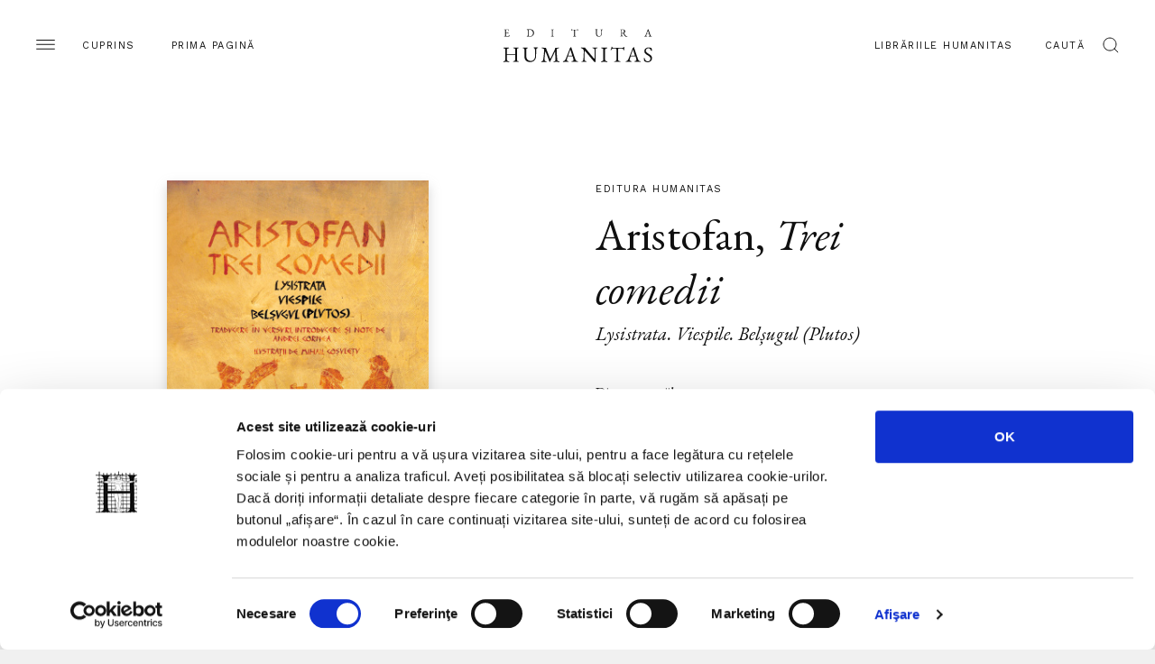

--- FILE ---
content_type: text/html; charset=UTF-8
request_url: https://humanitas.ro/humanitas/carte/trei-comedii
body_size: 9176
content:
<!DOCTYPE html>
<html lang="ro">
<head>
    <meta charset="UTF-8">
    <title>Trei comedii</title>
    <meta http-equiv="X-UA-Compatible" content="IE=edge">
    <meta name="viewport" content="width=device-width, initial-scale=1.0, maximum-scale=3.0">
    <link href="https://fonts.googleapis.com/css?family=EB+Garamond:400,400i,500,500i&display=swap&subset=latin-ext" rel="stylesheet">
    <link href="https://fonts.googleapis.com/css?family=Work+Sans:200,400,600&display=swap&subset=latin-ext" rel="stylesheet">
    <link href="/assets/css/main.css?c=-62169930000" media="all" rel="stylesheet"/>
	    <meta name="keywords" content="">
    <meta name="description" content="Trei comedii">
    <meta property="og:site_name" content="Humanitas">
    <meta property="og:url" content="https://humanitas.ro/humanitas/carte/trei-comedii">
    <meta property="og:title" content="Trei comedii">
    <meta property="og:description" content="Trei comedii">
    <meta property="og:image" content="https://humanitas.ro/assets/images/products/978-973-50-5903-3.jpg">
    <meta property="og:image:width" content=""/>
    <meta property="og:image:height" content=""/>
    <link rel="apple-touch-icon" sizes="180x180" href="/apple-touch-icon.png">
    <link rel="icon" type="image/png" sizes="32x32" href="/favicon-32x32.png">
    <link rel="icon" type="image/png" sizes="16x16" href="/favicon-16x16.png">
    <link rel="manifest" href="/site.webmanifest">
    <link rel="mask-icon" href="/safari-pinned-tab.svg" color="#5bbad5">
    <meta name="msapplication-TileColor" content="#da532c">
    <meta name="theme-color" content="#ffffff">
    <script id="Cookiebot" src="https://consent.cookiebot.com/uc.js" data-cbid="a514ea21-1d42-454e-8c34-ff8719051517" type="text/javascript" async></script>
</head>
<body>
<div class="container-site">
    <div class="container-fluid">
        <div class="wrapper-head">
            <div class="menu">
                <img src="/assets/img/hamb.svg" alt="">
                <span class="d-none d-lg-inline-block">Cuprins</span>
            </div>
            <a class="home-link" href="/">Prima pagină</a>
            <a class="logo" href="/humanitas">
                <img src="/assets/img/logo-humanitas.svg" class="logo-humanitas black-logo" alt="Logo">
            </a>
            <div class="search-btn ml-auto">
                <a href="/librarii-humanitas" class="d-none d-lg-inline-block">Librăriile Humanitas</a>
                <div class="wrapper-search">
                    <span class="d-none d-lg-inline-block">Caută</span>
                    <img src="/assets/img/search-scope.svg" alt="Search">
                </div>
            </div>
        </div>
        <div class="menu-pannel">
            <div class="head-pannel">
                <span class="close-menu">
                     <img src="/assets/img/close-menu.svg" alt="Close">
                    <span class="d-none d-lg-inline-block">închide</span>
                </span>
                <img src="/assets/img/white-logo.svg" class="logo d-lg-none" alt="Logo">
            </div>
            
<ul class="primary">
	<li class="first"><a href="https://humanitas.ro/">Prima pagină</a></li>
	<li><a href="https://humanitas.ro/humanitas">Editura Humanitas</a></li>
	<li><a href="https://humanitas.ro/humanitas-fiction">Editura Humanitas Fiction</a></li>
	<li><a href="https://humanitas.ro/humanitas-multimedia">Humanitas Multimedia</a></li>
	<li class="last"><a href="https://humanitasjunior.ro/" target="_blank">Humanitas Junior</a></li>
</ul>
            
<ul class="secondary">
	<li class="first"><a href="https://humanitas.ro/librarii-humanitas" target="_blank">Librăriile Humanitas</a></li>
	<li><a href="https://soundcloud.com/humanitas-152313555" target="_blank">Podcast</a></li>
	<li><a href="https://humanitas.ro/humanitas/colectii/biblioteca-virtuala">Biblioteca virtuală</a></li>
	<li><a href="https://humanitas.ro/humanitas/colectii/ebook">Ebook-uri</a></li>
	<li><a href="https://humanitas.ro/despre-humanitas">Despre Humanitas</a></li>
	<li><a href="https://humanitas.ro/downloads">Cataloage și download</a></li>
	<li class="last"><a href="https://humanitas.ro/contact">Contact</a></li>
</ul>
        </div>
        <div class="search-form">
            <div class="close ac">
                <span>Închide</span>
                <img src="/assets/img/close-black.svg" alt="Close">
            </div>
            <form action="/cauta" id="search-form" method="get">
                <input type="text" name="s" id="search" placeholder="Introdu cuvintele-cheie">
                <label for="search" class="ac">Apasă tasta enter</label>
            </form>
        </div>
    </div>
    <section class="product">
        <div class="container-fluid">
            <div class="row">
                <div class="col-lg-6 prod_image">
                    <div class="w-100"><a href="/assets/images/products/978-973-50-5903-3.jpg" class="img-lightbox-link"><img src="/assets/images/products/978-973-50-5903-3.jpg" class="img-fluid" alt="Trei comedii"></a></div>
                    <a href="/assets/media/aristofan-trei-comedii.pdf" target="_blank" class="ac bb">Citește câteva pagini</a>                </div>
                <div class="col-lg-6 col-xl-4 prod_content">
                    <p class="ac">Editura Humanitas</p>
                    <h1><a href="/autori/aristofan">Aristofan</a>, <em>Trei comedii</em></h1>
                    <p class="subtitle"><em>Lysistrata. Viespile. Belșugul (Plutos)</em></p>                    <div class="extra">
                        <p>
                            <span>Din categoriile</span>
                            <span class="ac"><a href="/humanitas/categorie/dramaturgie">dramaturgie</a></span>
                        </p>
                        <p>
                            <span>În colecția</span>
                            <span class="ac"><a href="/humanitas/colectii/în-afara-colecţiilor">în afara colecţiilor</a></span>
                        </p>
                    </div>
                    <div class="actions">
                        <a href="https://www.facebook.com/sharer.php?u=https%3A%2F%2Fhumanitas.ro%2Fhumanitas%2Fcarte%2Ftrei-comedii&amp;t=Trei%20comedii&amp;d=" class="btn ac popup"><span>Distribuie</span></a>
                        <a href="https://www.libhumanitas.ro/trei-comedii-lysistrata-viespile-belsugul-plutos-aristofan-hu002751-1c.html" class="btn_buy ac" target="_blank">Cumpără <span class="price">44.4 RON</span></a>                    </div>
                    <div class="prod_description">
                        <div class="prod_desc_text"><p>Traducere în versuri, introducere şi note de Andrei Cornea</p>

<p>Ilustraţii de Mihail Coșulețu</p>

<p>&nbsp;</p>

<p>„Am fost întrebat: la ce i-ar servi unui contemporan să citească fie şi numai cele trei piese de Aristofan pe care i le propun în volumul de faţă? Întrebarea nu-i fără sens: Aristofan a trăit acum aproximativ 2400 de ani; lumea lui era, sau cel puţin aşa ne-o închipuim, complet diferită de a noastră, la începutul secolului XXI. Alte ocupaţii, alte griji, alte bucurii, până la urmă altfel de oameni la el şi la noi, nu-i aşa? Şi atunci de ce i-am acorda bătrânului comediograf mai mult decât o atenţie de tip arheologic, şi nu i-am prefera în schimb lecturi mai actuale pentru orele libere?
Chiar aşa, altfel de oameni la el şi la noi? Nu tocmai. Eu cred că distanţa dintre lumea lui şi a noastră e înşelătoare, căci nu sunt altfel oamenii în esenţa lor acum faţă de atunci, ci doar ambalajul lor, pentru a spune astfel, s-a schimbat destul, poate până la nerecunoaştere. …Să-l desfacem, şi ce să vezi: regăsim sub foile lui colorate omul dintotdeauna, prea puţin diferit de cel din epoca Atenei clasice pe care îl lua în derâdere Aristofan.
Nu suntem şi noi vanitoşi ori invidioşi? Au pierit dintre noi demagogii, lăudăroşii şi flecarii? Nu mai există mincinoşi, zgârciţi, risipitori? Pe de altă parte, distribuţia inegală şi chiar nedreaptă a averilor e deja istorie? Certurile dintre generaţii, necazurile vârstei înaintate, problemele sexualităţii, ale educaţiei tinerilor s-au evaporat? Oare războiul a făcut loc păcii universale? Domnesc cumva pe lume libertatea şi buna-credinţă? Suntem noi în stare, cu toate mijloacele noastre tehnice, să trăim cu adevărat bine şi fericit? Întrebări retorice care dau a înţelege, fără urmă de îndoială, că omul profund nu s-a schimbat deloc şi că dramele lui au rămas tot aceleaşi de mii de ani.
La ce bun să-l mai citim, deci, pe Aristofan? Poate chiar de-asta: ca să râdem de felul în care măiestrul poet face să prindă viaţă pe scenă, metodic şi cu o logică sui generis, absurdul la care adesea nu dorim să renunţăm cu totul; şi pentru ca apoi, în timp ce despachetăm ambalajele civilizaţionale, să observăm cu melancolie sursa şi obiectul râsului nostru – eternul lor miez neschimbător: noi înşine.“ — ANDREI CORNEA</p>

<p>&nbsp;</p></div>
                    </div>
                    <div class="acordion">
                        <div class="row-ac">
                            <div class="title">Despre Aristofan</div>
                            <div class="content">
                              <p><i>Comedia veche</i>, aşa cum o cunoaştem în mod precumpănitor din piesele păstrate ale lui ARISTOFAN (?445–?385 î.Cr.; i se atribuie 44 de comedii, dintre care au ajuns la noi 11), este indisolubil legată de succesele şi eşecurile democraţiei ateniene: are o dimensiune cu dominantă politică şi socială, cu referire directă şi critică la evenimente, instituţii şi personalităţi politice şi culturale ale timpului. Ea presupune existenţa unei extraordinare libertăţi de expresie. Încercările unor politicieni (precum Kleon) de a legifera împotriva comediograﬁlor, inclusiv împotriva lui Aristofan, care-i atacă, vor eşua. Probabil că ﬁcţiunea teatrală comică şi tradiţia religioasă dionisiacă au contribuit decisiv la menţinerea acestei libertăţi. Nu întâmplător, după moartea lui Aristofan, în secolul IV, odată cu declinul politic al Atenei, <i>comedia veche</i> dispare. După o tranziţie numită convenţional <i>comedia medie</i>, se naşte aşa-numita <i>comedie nouă</i>, reprezentată mai ales de Menandru. Aceasta e o comedie „burgheză“, de moravuri şi de caractere, fără dimensiune politică şi cu care chiar şi un regim autoritar se poate împăca. Imitată de latinii Plaut şi Terenţiu, ea va constitui fundamentul pe care, începând cu Renaşterea, s-a aşezat comedia clasică spaniolă sau franceză – în situaţii când libertatea de opinie politică şi de expresie este aproape exclusă.</p>                            </div>
                        </div>
                        <div class="row-ac">
                            <div class="title">Alte Detalii</div>
                            <div class="content">
                              <ul>
<li><b>Categorie</b>: carte</li><li><b>Titlu</b>: Trei comedii</li><li><b>Subtitlu</b>: Lysistrata. Viespile. Belșugul (Plutos)</li><li><b>An apariție</b>: 2017</li><li><b>Ediție</b>: I</li><li><b>Pagini</b>: 184</li><li><b>Format</b>: 14,5x20,5 cm</li><li><b>ISBN</b>: 978-973-50-5903-3</li><li><b>Colecție</b>: <a href="/humanitas/colectii/în-afara-colecţiilor">în afara colecţiilor</a></li><li><b>Domeniu</b>: <a href="/humanitas/categorie/dramaturgie">dramaturgie</a></li><li><b>Autor</b>: Aristofan</li><li><b>Ilustraţii</b>: Mihail Coşuleţu</li><li><b>Traducere şi note</b>: Andrei Cornea</li>    </ul>



                            </div>
                        </div>
                    </div>
                </div>
            </div>
        </div>
    </section>
 
    <section class="sec_w_t">
        <h2>Noi apariții</h2>
        <div class="sec_body container-fluid btop">
            <div class="row">
                <div class="col-md-6 col-lg-3">
                    <div class="book_box">
                        <div class="book-image">
                            <a href="/humanitas/carte/nu-marul-nu-i-a-cazut-in-cap-lui-newton"><img class="img-fluid" src="/assets/images/products/Nu-marul-nu-i-a-cazut-in-cap-lui-Newton.jpg" alt="Nu, mărul nu i-a căzut în cap lui Newton"></a>
                        </div>
                        <div class="book-description">
                            <a href="/humanitas/carte/nu-marul-nu-i-a-cazut-in-cap-lui-newton"><h3>Antoine Houlou-Garcia, <em>Nu, mărul nu i-a căzut în cap lui Newton</em></h3></a>
                            <p class="ac"><span class="d-none"><a href="https://www.libhumanitas.ro/nu-marul-nu-i-a-cazut-in-cap-lui-newton-antoine-houlou-garcia-hu003730-1.html" target="_blank">Cumpără</a></span><span>Preț 49.00 RON</span></p>                        </div>
                    </div>
                </div>
                <div class="col-md-6 col-lg-3">
                    <div class="book_box">
                        <div class="book-image">
                            <a href="/humanitas/carte/il-quotidiano-innamoramento-indragostirea-de-fiecare-zi"><img class="img-fluid" src="/assets/images/products/Indragostirea-de-fiecare-zi.jpg" alt="Il quotidiano innamoramento / Îndrăgostirea de fiecare zi"></a>
                        </div>
                        <div class="book-description">
                            <a href="/humanitas/carte/il-quotidiano-innamoramento-indragostirea-de-fiecare-zi"><h3>Mariangela Gualtieri, <em>Il quotidiano innamoramento / Îndrăgostirea de fiecare zi</em></h3></a>
                            <p class="ac"><span class="d-none"><a href="https://www.libhumanitas.ro/indragostirea-de-fiecare-zi-mariangela-gualtieri-hu003728-1.html" target="_blank">Cumpără</a></span><span>Preț 95.00 RON</span></p>                        </div>
                    </div>
                </div>
                <div class="col-md-6 col-lg-3">
                    <div class="book_box">
                        <div class="book-image">
                            <a href="/humanitas/carte/mers-de-voie"><img class="img-fluid" src="/assets/images/products/Mers-de-voie.jpg" alt="Mers de voie"></a>
                        </div>
                        <div class="book-description">
                            <a href="/humanitas/carte/mers-de-voie"><h3>Dan C. Mihăilescu, <em>Mers de voie</em></h3></a>
                            <p class="ac"><span class="d-none"><a href="https://www.libhumanitas.ro/mers-de-voie-dan-c-mihailescu-hu003709-1.html" target="_blank">Cumpără</a></span><span>Preț 32.00 RON</span></p>                        </div>
                    </div>
                </div>
                <div class="col-md-6 col-lg-3">
                    <div class="book_box">
                        <div class="book-image">
                            <a href="/humanitas/carte/povestiri-din-tara-jaguarului-rosu"><img class="img-fluid" src="/assets/images/products/Povestiri-din-tara-jaguarului-rosu.jpg" alt="Povestiri din ţara jaguarului roşu"></a>
                        </div>
                        <div class="book-description">
                            <a href="/humanitas/carte/povestiri-din-tara-jaguarului-rosu"><h3>Gabriel Șerban, <em>Povestiri din ţara jaguarului roşu</em></h3></a>
                            <p class="ac"><span class="d-none"><a href="https://www.libhumanitas.ro/povestiri-din-tara-jaguarului-rosu-gabriel-serban-hu003723-1.html" target="_blank">Cumpără</a></span><span>Preț 59.90 RON</span></p>                        </div>
                    </div>
                </div>
                <div class="col-md-6 col-lg-3">
                    <div class="book_box">
                        <div class="book-image">
                            <a href="/humanitas/carte/fete-bune-fete-cuminti"><img class="img-fluid" src="/assets/images/products/Fete-bune-Fete-cuminti.jpg" alt="Fete bune. Fete cuminţi"></a>
                        </div>
                        <div class="book-description">
                            <a href="/humanitas/carte/fete-bune-fete-cuminti"><h3>Ramona Boldizsar, <em>Fete bune. Fete cuminţi</em></h3></a>
                            <p class="ac"><span class="d-none"><a href="https://www.libhumanitas.ro/fete-bune-fete-cuminti-ramona-boldiszar-hu003717-1.html" target="_blank">Cumpără</a></span><span>Preț 42.00 RON</span></p>                        </div>
                    </div>
                </div>
                <div class="col-md-6 col-lg-3">
                    <div class="book_box">
                        <div class="book-image">
                            <a href="/humanitas/carte/de-ce-privim-in-directia-gresita"><img class="img-fluid" src="/assets/images/products/De-ce-privim-in-directia-gresita.jpg" alt="De ce privim în direcţia greşită"></a>
                        </div>
                        <div class="book-description">
                            <a href="/humanitas/carte/de-ce-privim-in-directia-gresita"><h3>Valentin Constantin, <em>De ce privim în direcţia greşită</em></h3></a>
                            <p class="ac"><span class="d-none"><a href="https://www.libhumanitas.ro/de-ce-privim-in-directia-gresita-valentin-constantin-hu003721-1.html" target="_blank">Cumpără</a></span><span>Preț 75.00 RON</span></p>                        </div>
                    </div>
                </div>
                <div class="col-md-6 col-lg-3">
                    <div class="book_box">
                        <div class="book-image">
                            <a href="/humanitas/carte/un-cameleon-si-virtutile-oportunismului"><img class="img-fluid" src="/assets/images/products/Mihai-Ralea.jpg" alt="Un cameleon şi „virtuţile“ oportunismului"></a>
                        </div>
                        <div class="book-description">
                            <a href="/humanitas/carte/un-cameleon-si-virtutile-oportunismului"><h3>Cristian Vasile, <em>Un cameleon şi „virtuţile“ oportunismului</em></h3></a>
                            <p class="ac"><span class="d-none"><a href="https://www.libhumanitas.ro/un-cameleon-si-virtutile-oportunismului-mihai-ralea-o-biografie-politica-cristian-vasile-hu003720-1.html" target="_blank">Cumpără</a></span><span>Preț 95.00 RON</span></p>                        </div>
                    </div>
                </div>
                <div class="col-md-6 col-lg-3">
                    <div class="book_box">
                        <div class="book-image">
                            <a href="/humanitas/carte/poate-poezia-salva-lumea"><img class="img-fluid" src="/assets/images/products/Poate-poezia-salva-lumea.jpg" alt="Poate poezia salva lumea?"></a>
                        </div>
                        <div class="book-description">
                            <a href="/humanitas/carte/poate-poezia-salva-lumea"><h3>Ana Blandiana, <em>Poate poezia salva lumea?</em></h3></a>
                            <p class="ac"><span class="d-none"><a href="https://www.libhumanitas.ro/poate-poezia-salva-lumea-ana-blandiana-hu003727-1.html" target="_blank">Cumpără</a></span><span>Preț 57.00 RON</span></p>                        </div>
                    </div>
                </div>
                <div class="col-md-6 col-lg-3">
                    <div class="book_box">
                        <div class="book-image">
                            <a href="/humanitas/carte/romeo-belea-arhitect-in-vremuri-tulburi"><img class="img-fluid" src="/assets/images/products/Romeo-Belea-Arhitect-in-vremuri-tulburi1.jpg" alt="Romeo Belea. Arhitect în vremuri tulburi"></a>
                        </div>
                        <div class="book-description">
                            <a href="/humanitas/carte/romeo-belea-arhitect-in-vremuri-tulburi"><h3>Gabriela Tabacu (ed.), <em>Romeo Belea. Arhitect în vremuri tulburi</em></h3></a>
                            <p class="ac"><span class="d-none"><a href="https://www.libhumanitas.ro/romeo-belea-arhitect-in-vremuri-tulburi-gabriela-tabacu-hu003726-1.html" target="_blank">Cumpără</a></span><span>Preț 67.00 RON</span></p>                        </div>
                    </div>
                </div>
                <div class="col-md-6 col-lg-3">
                    <div class="book_box">
                        <div class="book-image">
                            <a href="/humanitas/carte/alfabetul-domnilor"><img class="img-fluid" src="/assets/images/products/Alfabetul-domnilor.jpg" alt="Alfabetul domnilor"></a>
                        </div>
                        <div class="book-description">
                            <a href="/humanitas/carte/alfabetul-domnilor"><h3>Ioana Pârvulescu, <em>Alfabetul domnilor</em></h3></a>
                            <p class="ac"><span class="d-none"><a href="https://www.libhumanitas.ro/alfabetul-domnilor-ioana-parvulescu-hu003710-1.html" target="_blank">Cumpără</a></span><span>Preț 65.00 RON</span></p>                        </div>
                    </div>
                </div>
                <div class="col-md-6 col-lg-3">
                    <div class="book_box">
                        <div class="book-image">
                            <a href="/humanitas/carte/ce-e-cu-evanghelia-dupa-toma-i"><img class="img-fluid" src="/assets/images/products/Ce-e-cu-Evanghelia-dupa-Toma-vol1.jpg" alt="Ce e cu Evanghelia după Toma?"></a>
                        </div>
                        <div class="book-description">
                            <a href="/humanitas/carte/ce-e-cu-evanghelia-dupa-toma-i"><h3>André Scrima, <em>Ce e cu Evanghelia după Toma?</em></h3></a>
                            <p class="ac"><span class="d-none"><a href="https://www.libhumanitas.ro/ce-e-cu-evanghelia-dupa-toma-vol-i-andre-scrima-hu003722-1.html" target="_blank">Cumpără</a></span><span>Preț 65.00 RON</span></p>                        </div>
                    </div>
                </div>
                <div class="col-md-6 col-lg-3">
                    <div class="book_box">
                        <div class="book-image">
                            <a href="/humanitas/carte/francmasonii"><img class="img-fluid" src="/assets/images/products/Francmasonii.jpg" alt="Francmasonii"></a>
                        </div>
                        <div class="book-description">
                            <a href="/humanitas/carte/francmasonii"><h3>John Dickie, <em>Francmasonii</em></h3></a>
                            <p class="ac"><span class="d-none"><a href="https://www.libhumanitas.ro/francmasonii-arhitectii-lumii-moderne-john-dickie-hu003724-1.html" target="_blank">Cumpără</a></span><span>Preț 89.00 RON</span></p>                        </div>
                    </div>
                </div>
                <div class="col-md-6 col-lg-3">
                    <div class="book_box">
                        <div class="book-image">
                            <a href="/humanitas/carte/la-apa-mortilor"><img class="img-fluid" src="/assets/images/products/La-apa-mortilor.jpg" alt="La apa morților"></a>
                        </div>
                        <div class="book-description">
                            <a href="/humanitas/carte/la-apa-mortilor"><h3>Dan Alexe, <em>La apa morților</em></h3></a>
                            <p class="ac"><span class="d-none"><a href="https://www.libhumanitas.ro/la-apa-mortilor-dan-alexe-hu003712-1.html" target="_blank">Cumpără</a></span><span>Preț 59.00 RON</span></p>                        </div>
                    </div>
                </div>
                <div class="col-md-6 col-lg-3">
                    <div class="book_box">
                        <div class="book-image">
                            <a href="/humanitas/carte/edda"><img class="img-fluid" src="/assets/images/products/Edda.jpg" alt="Edda"></a>
                        </div>
                        <div class="book-description">
                            <a href="/humanitas/carte/edda"><h3>Snorri Sturluson, <em>Edda</em></h3></a>
                            <p class="ac"><span class="d-none"><a href="https://www.libhumanitas.ro/edda-snorri-sturluson-hu003706-1c.html" target="_blank">Cumpără</a></span><span>Preț 69.90 RON</span></p>                        </div>
                    </div>
                </div>
                <div class="col-md-6 col-lg-3">
                    <div class="book_box">
                        <div class="book-image">
                            <a href="/humanitas/carte/conditia-umana"><img class="img-fluid" src="/assets/images/products/Conditia-umana.jpg" alt="Condiția umană"></a>
                        </div>
                        <div class="book-description">
                            <a href="/humanitas/carte/conditia-umana"><h3>Hannah Arendt, <em>Condiția umană</em></h3></a>
                            <p class="ac"><span class="d-none"><a href="https://www.libhumanitas.ro/conditia-umana-hannah-arendt-hu003707-1.html" target="_blank">Cumpără</a></span><span>Preț 85.00 RON</span></p>                        </div>
                    </div>
                </div>
                <div class="col-md-6 col-lg-3">
                    <div class="book_box">
                        <div class="book-image">
                            <a href="/humanitas/carte/istoria-orbilor"><img class="img-fluid" src="/assets/images/products/Istoria-orbilor.jpg" alt="Istoria orbilor"></a>
                        </div>
                        <div class="book-description">
                            <a href="/humanitas/carte/istoria-orbilor"><h3>Alina Pavelescu, Șerban-Liviu Pavelescu, <em>Istoria orbilor</em></h3></a>
                            <p class="ac"><span class="d-none"><a href="https://www.libhumanitas.ro/istoria-orbilor-alina-pavelescu-serban-pavelescu-hu003716-1.html" target="_blank">Cumpără</a></span><span>Preț 129.00 RON</span></p>                        </div>
                    </div>
                </div>
            </div>
            <div class="row cta-row">
                                <a href="/humanitas/noi_aparitii" class="btn ac">Vezi toate</a>
                            </div>
        </div>
    </section>    <section class="author_spotlight half ">
        <div class="auth_image col-lg-6 offset-lg-6" style="background-image: url('/assets/images/authors/spotlight/spot-boia3.jpg')"></div>
        <div class="auth_content col-lg-6" style="background-color: #121818;">
            <p class="ac">Author Spotlight</p>
            <h2>Lucian Boia</h2>
            <a href="/autori/lucian-boia" class="ac bb">pagina autorului</a>
            <p>LUCIAN BOIA, născut în Bucureşti la 1 februarie 1944, este profesor la Facultatea de Istorie a Universităţii din Bucureşti. Opera sa, întinsă şi variată, cuprinde numeroase titluri apărute în România şi în Franţa, precum şi traduceri în engleză, germană şi în alte limbi.&nbsp;Preocupat îndeosebi de istoria ideilor şi a imaginarului, s-a remarcat atât prin lucrări teoretice privitoare la istorie...</p>        </div>
    </section>


    <section class="sec_w_t">
        <h2>Evenimente</h2>
        <div class="sec_body container-fluid btop pb-0">
            <div class="row">
                <div class="col-lg-5 big_events">
                    <div class="box_event">
                        <p class="ac">29 ianuarie 2026, Editura Humanitas</p>
                        <a href="/humanitas/evenimente/emistoria-orbilorem-povestea-unei-umanitati-fragile-imperfecte-prinse-in-vartejul-unei-crize-sistemice"><h3><em>Istoria orbilor</em> – povestea unei umanități fragile, imperfecte, prinse în vârtejul unei crize sistemice</h3></a>
                    </div>
                    <div class="box_event">
                        <p class="ac">27 ianuarie 2026, Editura Humanitas</p>
                        <a href="/humanitas/evenimente/muzica-adevarata-noastra-superputere-cu-berti-barbera-radu-paraschivescu-si-marius-constantinescu"><h3>Muzica, adevărata noastră superputere. Cu Berti Barbera, Radu Paraschivescu și Marius Constantinescu</h3></a>
                    </div>
                    <div class="box_event">
                        <p class="ac">17 ianuarie 2026, Editura Humanitas</p>
                        <a href="/humanitas/evenimente/mircea-cartarescu-in-dialog-cu-will-evans-si-lidia-bodea-despre-succesul-editiei-americane-a-romanului-solenoid"><h3>Mircea Cărtărescu în dialog cu Will Evans și Lidia Bodea despre succesul ediției americane a romanului <em>Solenoid</em></h3></a>
                    </div>
                    <a href="/humanitas/evenimente/" class="ac bb all-events">Calendar</a>
                </div>
                <div class="col-lg-3 small_events">
                    <div class="box_event">
                        <p class="ac"> 6 martie 2020, <br>Librăria Humanitas Cișmigiu</p>
                        <a href="/humanitas/evenimente/lansare-maria-bucur-mihaela-miroiu-inasterea-cetateniei-democraticei-libraria-humanitas-de-la-cismigiu"><h3>Lansare – Maria Bucur, Mihaela Miroiu, <i>Nașterea cetățeniei democratice</i> – Librăria Humanitas de la Cișmigiu</h3></a>
                    </div>
                    <div class="box_event">
                        <p class="ac">27 februarie 2020, <br>Librăria Humanitas Cișmigiu</p>
                        <a href="/humanitas/evenimente/lansare-eugeniu-bucheru-iistorii-nescrise-infamii-neprescrisei-libraria-humanitas-de-la-cismigiu"><h3>Lansare – Eugeniu Bucheru, <i>Istorii nescrise, infamii neprescrise</i> – Librăria Humanitas de la Cișmigiu</h3></a>
                    </div>
                    <div class="box_event">
                        <p class="ac">27 februarie 2020, <br>Librăria Humanitas Cișmigiu</p>
                        <a href="/humanitas/evenimente/lansare-luminița-marcu-la-noi-dacii-se-luptă-și-astăzi-cu-romanii-miercuri-4-martie-ora-19-librăria-humanitas-de-la-cișmigiu"><h3>Lansare – Luminița Marcu, <i>La noi dacii se luptă și astăzi cu romanii</i> – miercuri, 4 martie, ora 19, Librăria Humanitas de la Cișmigiu</h3></a>
                    </div>
                    <a href="/grupul-humanitas/evenimente/cismigiu" class="ac bb all-events">Calendar Librăria Cișmigiu</a>
                </div>
                <div class="col-lg-3 newsletter">
                    <div class="dstickyb">
<h3>Newsletter</h3>
<p>Fii la curent cu toate evenimentele și noutățile Grupului Humanitas. Abonează-te acum.</p>
<a href="/newsletter" class="ac bb mt-5 pt-5 mb-4" id="nl_form">Abonează-te la newsletter</a>

                    </div>
                </div>
            </div>
        </div>
    </section>
<section class="flash_n">
    <h4>Editura Humanitas pe Social Media</h4>
    <ul class="social">
        <li><a href="https://www.facebook.com/editura.humanitas" target="_blank"><span class="ico"><img src="/assets/img/facebook.svg" alt="facebook"></span><span>Editura Humanitas pe Facebook</span></a></li>
        <li><a href="https://www.instagram.com/ed_humanitas/" target="_blank"><span class="ico"><img src="/assets/img/instagram.svg" alt="instagram"></span><span>Editura Humanitas pe Instagram</span></a></li>
        <li><a href="https://twitter.com/ed_humanitas?lang=en" target="_blank"><span class="ico"><img src="/assets/img/twitter.svg" alt="twitter"></span><span>Editura Humanitas pe Twitter</span></a></li>
    </ul>
    <a href="/grupul-humanitas/contact" class="ac bb d-lg-none">contact</a>
</section>

    <footer>
        <div class="container-fluid">
            <div class="row first-row">
                <div class="col-md-4 col-xl-2">
                    <h5 class="ac">Humanitas</h5>
                    
<ul>
	<li class="first"><a href="https://humanitas.ro/humanitas/">Pagina editurii</a></li>
	<li><a href="https://humanitas.ro/humanitas/noi_aparitii">Noi apariții</a></li>
	<li><a href="https://humanitas.ro/humanitas/in_pregatire">&Icirc;n pregătire</a></li>
	<li><a href="https://humanitas.ro/humanitas/evenimente">Evenimente</a></li>
	<li><a href="https://humanitas.ro/humanitas/colectii">Colecții / Serii</a></li>
	<li class="last"><a href="https://humanitas.ro/humanitas/autori">Autori</a></li>
</ul>
                </div>
                <div class="col-md-4 col-xl-2">
                    <h5 class="ac">Humanitas fiction</h5>
                    
<ul>
	<li class="first"><a href="https://humanitas.ro/humanitas-fiction/">Pagina editurii</a></li>
	<li><a href="https://humanitas.ro/humanitas-fiction/noi_aparitii">Noi apariții</a></li>
	<li><a href="https://humanitas.ro/humanitas-fiction/in_pregatire">&Icirc;n pregătire</a></li>
	<li><a href="https://humanitas.ro/humanitas-fiction/evenimente">Evenimente</a></li>
	<li><a href="https://humanitas.ro/humanitas-fiction/colectii">Colecții / Serii</a></li>
	<li class="last"><a href="https://humanitas.ro/humanitas-fiction/autori">Autori</a></li>
</ul>
                </div>
                <div class="col-md-4 col-xl-2">
                    <h5 class="ac">Humanitas Multimedia</h5>
                    
<ul>
	<li class="first"><a href="https://humanitas.ro/humanitas-multimedia/">Pagina editurii</a></li>
	<li><a href="https://humanitas.ro/humanitas-multimedia/noi_aparitii">Noi apariții</a></li>
	<li><a href="https://humanitas.ro/humanitas-multimedia/in_pregatire">&Icirc;n pregătire</a></li>
	<li><a href="https://humanitas.ro/humanitas-multimedia/evenimente">Evenimente</a></li>
	<li><a href="https://humanitas.ro/humanitas-multimedia/colectii">Colecții / Serii</a></li>
	<li><a href="https://humanitas.ro/humanitas-multimedia/autori">Autori</a></li>
	<li class="last"><a href="https://humanitas.ro/humanitas-multimedia/voci">Voci</a></li>
</ul>
                </div>
                <div class="col-md-4 col-xl-2">
                    <h5 class="ac">Grupul Humanitas</h5>
                    
<ul>
	<li class="first"><a href="https://humanitas.ro/librarii-humanitas" target="_blank">Librăriile Humanitas</a></li>
	<li><a href="https://soundcloud.com/humanitas-152313555" target="_blank">Podcast</a></li>
	<li><a href="https://humanitas.ro/humanitas/colectii/biblioteca-virtuala">Biblioteca virtuală</a></li>
	<li><a href="https://humanitas.ro/humanitas/colectii/ebook">Ebook-uri</a></li>
	<li><a href="https://humanitas.ro/despre-humanitas">Despre Humanitas</a></li>
	<li><a href="https://humanitas.ro/downloads">Cataloage și download</a></li>
	<li class="last"><a href="https://humanitas.ro/contact">Contact</a></li>
</ul>
                </div>
                <div class="col-md-4 col-xl-2">
                    <h5 class="ac">Social Media</h5>
                    
<ul>
	<li class="first"><a href="https://www.facebook.com/editura.humanitas" target="_blank">Facebook Editura Humanitas</a></li>
	<li><a href="https://www.instagram.com/ed_humanitas/" target="_blank">Instagram Editura Humanitas</a></li>
	<li><a href="https://www.tiktok.com/@ed_humanitas" target="_blank">Tik Tok Editura Humanitas</a></li>
	<li><a href="https://www.facebook.com/humanitas.fiction" target="_blank">Facebook Humanitas Fiction</a></li>
	<li><a href="https://www.instagram.com/humanitas_fiction/" target="_blank">Instagram Humanitas Fiction</a></li>
	<li><a href="https://www.tiktok.com/@humanitas.fiction" target="_blank">Tik Tok Humanitas Fiction</a></li>
	<li><a href="https://www.facebook.com/librariilehumanitas/" target="_blank">Facebook Librăriile Humanitas</a></li>
	<li><a href="https://www.facebook.com/LibrariaHumanitasDeLaCismigiu" target="_blank">Facebook Librăria Humanitas de la Cișmigiu</a></li>
	<li class="last"><a href="https://www.tiktok.com/@humanitas_junior" target="_blank">Tik Tok Humanitas Junior</a></li>
</ul>
                </div>
                <div class="col-md-4 col-xl-2">
                    <h5 class="ac">Legal</h5>
                    
<ul>
	<li class="first"><a href="https://humanitas.ro/grupul-humanitas/politica-de-confidentialitate-privind-utilizarea-datelor-personale">Utilizarea datelor personale</a></li>
	<li><a href="https://humanitas.ro/grupul-humanitas/politica-privind-fisierele-cookies">Utilizarea cookie-urilor</a></li>
	<li><a href="https://humanitas.ro/grupul-humanitas/termeni-si-conditii">Termeni și condiții</a></li>
	<li><a href="https://humanitas.ro/assets/pdf/regulament-carduri-fidelitate.pdf">Regulamente</a></li>
	<li class="last"><a href="https://anpc.ro/" target="_blank">ANPC</a></li>
</ul>
                </div>
            </div>
            <div class="row second-row">
                <p>© 2008-2026, Grupul Humanitas. Toate drepturile rezervate.</p>
                <img class="logo" src="/assets/img/logo-grupul-humanitas.svg" alt="">
                <p>Design si dezvoltare — <a href="https://www.anagrama.ro/" target="_blank">Anagrama</a></p>
            </div>
        </div>
        <script id="CookieDeclaration" src="https://consent.cookiebot.com/a514ea21-1d42-454e-8c34-ff8719051517/cd.js" type="text/javascript" async></script>
    </footer>
</div>
<script
        src="https://code.jquery.com/jquery-3.4.1.min.js"
        integrity="sha256-CSXorXvZcTkaix6Yvo6HppcZGetbYMGWSFlBw8HfCJo="
        crossorigin="anonymous"></script>
<script src="/assets/js/vendor/slick.min.js?c=-62169930000" type="text/javascript" charset="utf-8"></script>
	<script src="/assets/js/infinite-scroll.pkgd.min.js?c=-62169930000" type="text/javascript" charset="utf-8"></script>
	<script src="/assets/js/stickybits.min.js?c=-62169930000" type="text/javascript" charset="utf-8"></script>
	<script src="/assets/js/readmore.js?c=-62169930000" type="text/javascript" charset="utf-8"></script>
	<script src="/assets/js/img-lightbox.min.js?c=-62169930000" type="text/javascript" charset="utf-8"></script>
	<script src="/assets/js/main.js?c=-62169930000" type="text/javascript" charset="utf-8"></script>
	<script src="/assets/js/big_slider_section.js?c=-62169930000" type="text/javascript" charset="utf-8"></script>
	<script src="/assets/js/slider-prep.js?c=-62169930000" type="text/javascript" charset="utf-8"></script>
	
			<script>
			if (typeof(jQuery) != 'undefined'){
				jQuery(function(){
					jQuery('.popup').on('click', function(e){
						var url = $(this).attr('href');
						window.open(url,'popUpWindow','width=640,height=500,left=10,top=10,resizable=yes,scrollbars=yes,toolbar=yes,menubar=no,location=no,directories=no,status=yes');
						return false;
					})
				})
			}
			</script><!-- Global site tag (gtag.js) - Google Analytics -->
<script async src="https://www.googletagmanager.com/gtag/js?id=UA-44467676-1"></script>
<script>
    window.dataLayer = window.dataLayer || [];
    function gtag(){dataLayer.push(arguments);}
    gtag('js', new Date());

    gtag('config', 'UA-44467676-1');
</script>
<!-- Facebook Pixel Code -->
<script>
  !function(f,b,e,v,n,t,s)
  {if(f.fbq)return;n=f.fbq=function(){n.callMethod?
  n.callMethod.apply(n,arguments):n.queue.push(arguments)};
  if(!f._fbq)f._fbq=n;n.push=n;n.loaded=!0;n.version='2.0';
  n.queue=[];t=b.createElement(e);t.async=!0;
  t.src=v;s=b.getElementsByTagName(e)[0];
  s.parentNode.insertBefore(t,s)}(window, document,'script',
  'https://connect.facebook.net/en_US/fbevents.js');
  fbq('init', '430850597618577');
  fbq('track', 'PageView');
</script>
<noscript><img height="1" width="1" style="display:none"
  src="https://www.facebook.com/tr?id=430850597618577&ev=PageView&noscript=1"
/></noscript>
<!-- End Facebook Pixel Code -->
</body>
</html>

--- FILE ---
content_type: image/svg+xml
request_url: https://humanitas.ro/assets/img/white-logo.svg
body_size: 4312
content:
<?xml version="1.0" encoding="utf-8"?>
<!-- Generator: Adobe Illustrator 19.0.0, SVG Export Plug-In . SVG Version: 6.00 Build 0)  -->
<svg version="1.1" id="Layer_1" xmlns="http://www.w3.org/2000/svg" xmlns:xlink="http://www.w3.org/1999/xlink" x="0px" y="0px"
	 width="167px" height="39px" viewBox="-214 401.9 167 39" style="enable-background:new -214 401.9 167 39;" xml:space="preserve">
<style type="text/css">
	.st0{fill:#FFFFFF;}
	.st1{fill:none;}
</style>
<g>
	<g>
		<path class="st0" d="M-209,411.5c-0.7-0.3-1.3-0.9-1.7-1.5s-0.6-1.4-0.6-2.1c0-0.8,0.2-1.6,0.6-2.3c0.5-0.7,1.1-1.3,1.8-1.7
			c0.7-0.4,1.5-0.6,2.4-0.6c0.3,0,0.8,0.1,1.4,0.1c0.6,0.1,1,0.2,1.2,0.3c0,0,0.1,0,0.1,0.1v0.1c0.1,0.7,0.1,1.1,0.1,1.4
			c0,0.1,0,0.1-0.1,0.2c0,0.1-0.1,0.1-0.1,0.1c-0.1,0-0.1,0-0.2-0.1c-0.1-0.1,0-0.2-0.1-0.3c-0.1-0.3-0.2-0.5-0.4-0.7
			c-0.1-0.2-0.3-0.3-0.7-0.5c-0.4-0.1-0.8-0.2-1.3-0.2c-0.6,0-1.2,0.2-1.7,0.5c-0.6,0.4-1,0.9-1.3,1.5s-0.4,1.2-0.4,1.9
			c0,0.8,0.2,1.5,0.5,2.1s0.7,1,1.3,1.4c0.5,0.3,1.1,0.5,1.7,0.5c0.4,0,0.8,0,1-0.1c0.2-0.2,0.3-0.4,0.5-0.5
			c0.1-0.1,0.2-0.2,0.2-0.4c0.1-0.2,0.1-0.4,0.1-0.6s0-0.3,0-0.4v-0.4c0-0.2,0-0.3-0.1-0.4c0-0.1-0.2-0.2-0.5-0.2
			c-0.2-0.1-0.5-0.1-0.7-0.1c0,0-0.1,0-0.2-0.1c-0.1,0-0.1-0.1-0.1-0.2s0-0.1,0.1-0.2c0.1,0.1,0.2,0,0.2,0c0.2,0,0.5,0,0.8,0
			s0.6,0,0.9,0c0.2,0,0.3,0,0.6,0c0.2,0,0.4,0,0.6,0c0.1,0,0.1,0,0.2,0.1c0.1,0.1,0.1,0.1,0.1,0.2s0,0.1-0.1,0.1s-0.1,0.1-0.2,0.1
			c-0.2,0.1-0.3,0.1-0.4,0.2c-0.1,0.1-0.1,0.2-0.2,0.4c0,0.3-0.1,0.6-0.1,1v0.4v0.1v0.1c0,0,0,0.1,0.1,0.1l0.1,0.1
			c0,0.1-0.1,0.2-0.2,0.2c-0.1,0-0.2,0.1-0.4,0.2c-0.3,0.2-0.7,0.3-1.1,0.5c-0.4,0.1-0.9,0.2-1.5,0.2
			C-207.6,412.1-208.3,411.9-209,411.5z"/>
		<path class="st0" d="M-173.4,412c-0.3-0.1-0.5-0.3-0.8-0.5c-0.4-0.5-0.7-0.9-1-1.3s-0.6-0.9-1-1.5c-0.1-0.2-0.3-0.4-0.6-0.5
			s-0.6-0.2-1-0.3l0,0c-0.1,0-0.2,0.1-0.2,0.3v2.3c0,0.6,0.3,1,0.9,1.1c0.1,0,0.3,0.1,0.3,0.1c0.1,0,0.1,0.1,0.1,0.1
			c0,0.1-0.1,0.1-0.4,0.1c-0.3,0-0.5,0-0.8-0.1c-0.2,0-0.3,0-0.5,0s-0.3,0-0.5,0s-0.3,0-0.3,0c-0.3,0-0.6,0.1-0.9,0.1
			c-0.3,0-0.4,0-0.4-0.1s0-0.1,0.1-0.1s0.2-0.1,0.3-0.1c0.3-0.1,0.6-0.2,0.7-0.3c0.4-0.2,0.5-0.4,0.5-0.7v-5.5c0-0.4,0-0.6,0-0.8
			c0-0.2-0.1-0.3-0.2-0.3s-0.3-0.1-0.5-0.1c-0.1,0-0.2,0-0.3-0.1s-0.1-0.1-0.1-0.2s0.1-0.1,0.4-0.1c0.4,0,0.6,0,0.7,0h0.5
			c0.1,0,0.3,0,0.6,0c0.5,0,0.8,0,0.9,0c1,0,1.7,0.2,2.2,0.5c0.5,0.4,0.7,0.9,0.7,1.6c0,0.9-0.5,1.7-1.5,2.2c0,0,0,0,0,0.1v0.1
			c0.5,0.8,1,1.5,1.3,1.9c0.2,0.3,0.7,0.8,1.2,1.2c0.2,0.2,0.4,0.3,0.6,0.4c0.2,0.1,0.5,0.1,0.9,0.1c0.1,0,0.2,0,0.2,0.1
			c0,0.2-0.1,0.3-0.3,0.4s-0.5,0.1-0.7,0.1C-172.7,412.2-173.1,412.1-173.4,412z M-176.2,407.4c0.3-0.2,0.5-0.4,0.7-0.7
			s0.2-0.6,0.2-0.9c0-0.6-0.1-1.1-0.4-1.4c-0.3-0.3-0.8-0.5-1.5-0.5c-0.3,0-0.4,0.1-0.5,0.3c-0.1,0.2-0.1,0.5-0.2,1
			c0,0.6,0,1.3,0,2.2c0,0.2,0.1,0.3,0.2,0.4c0.1,0.1,0.3,0.1,0.5,0.1C-176.8,407.6-176.5,407.5-176.2,407.4z"/>
		<path class="st0" d="M-147.6,411.2c-0.6-0.6-0.9-1.4-0.9-2.4v-4c0-0.3-0.1-0.5-0.2-0.7c-0.1-0.2-0.3-0.2-0.4-0.3
			c-0.3-0.1-0.4-0.2-0.4-0.3c0-0.1,0.1-0.1,0.4-0.1h0.6c0.3,0,0.5,0,0.7,0h0.6c0.1,0,0.2,0,0.4,0c0.3,0,0.4,0,0.4,0.1s0,0.1-0.1,0.1
			s-0.2,0.1-0.3,0.1s-0.2,0.1-0.4,0.3c-0.1,0.2-0.2,0.4-0.2,0.6v3.7c0,1,0.2,1.8,0.7,2.3s1.2,0.8,2,0.8c0.9,0,1.5-0.3,1.9-0.9
			s0.6-1.4,0.6-2.5c0-0.5,0-1.5-0.1-2.8c0-0.4-0.1-0.7-0.1-0.9c-0.1-0.3-0.2-0.4-0.4-0.5c-0.3-0.1-0.4-0.2-0.4-0.3
			c0-0.1,0.1-0.1,0.4-0.1h1c0.2,0,0.4,0,0.6,0h0.4c0.3,0,0.4,0,0.4,0.1s-0.1,0.2-0.4,0.3c-0.4,0.1-0.6,0.4-0.7,1
			c0,0.5-0.1,1.1-0.1,1.6c0,0.6,0,0.9,0,1.1c0,0.3,0,0.6,0,1.1c0,0.7-0.2,1.3-0.5,1.8s-0.7,0.9-1.2,1.2c-0.5,0.3-1.1,0.4-1.7,0.4
			C-146.1,412.1-147,411.8-147.6,411.2z"/>
		<path class="st0" d="M-117.6,411.8c0-0.1,0-0.1,0.1-0.1s0.2-0.1,0.3-0.1c0.3-0.1,0.6-0.2,0.7-0.3c0.1-0.1,0.2-0.4,0.2-0.7v-5.5
			c0-0.4-0.1-0.7-0.2-0.9s-0.2-0.3-0.5-0.4s-0.4-0.1-0.4-0.3c0-0.1,0.1-0.1,0.4-0.1c0.4,0,0.6,0,0.7,0h0.5c0.1,0,0.3,0,0.5,0
			s0.3,0,0.4,0c0.2,0,0.4,0,0.6,0c1,0,1.8,0.2,2.4,0.6s0.9,1,0.9,1.7c0,0.5-0.1,1-0.3,1.5c-0.2,0.4-0.5,0.8-1,1.1
			c-0.4,0.3-1,0.4-1.6,0.4c-0.2,0-0.3,0-0.4-0.1s-0.2-0.1-0.2-0.2c0,0,0-0.1,0.1-0.1l0.1-0.1c0,0,0.1,0,0.2,0s0.2,0,0.4,0
			c0.5,0,0.9-0.2,1.2-0.6c0.3-0.4,0.4-1,0.4-1.8c0-0.7-0.2-1.2-0.6-1.5s-0.9-0.5-1.6-0.5c-0.6,0-0.8,0.2-0.8,0.5v6.2
			c0,0.3,0.1,0.6,0.2,0.8c0.1,0.2,0.4,0.3,0.7,0.4c0.1,0,0.3,0.1,0.3,0.1c0.1,0,0.1,0.1,0.1,0.1c0,0.1-0.1,0.1-0.4,0.1
			s-0.5,0-0.8-0.1c-0.2,0-0.3,0-0.5,0s-0.3,0-0.5,0s-0.3,0-0.3,0c-0.3,0-0.6,0.1-0.9,0.1C-117.4,412-117.6,411.9-117.6,411.8z"/>
		<path class="st0" d="M-86.6,411.2c-0.6-0.6-0.9-1.4-0.9-2.4v-4c0-0.3-0.1-0.5-0.2-0.7s-0.3-0.2-0.4-0.3c-0.3-0.1-0.4-0.2-0.4-0.3
			c0-0.1,0.1-0.1,0.4-0.1h0.6c0.3,0,0.5,0,0.7,0h0.6c0.1,0,0.2,0,0.4,0c0.3,0,0.4,0,0.4,0.1s0,0.1-0.1,0.1s-0.2,0.1-0.3,0.1
			s-0.2,0.1-0.4,0.3c-0.1,0.2-0.2,0.4-0.2,0.6v3.7c0,1,0.2,1.8,0.7,2.3s1.2,0.8,2,0.8c0.9,0,1.5-0.3,1.9-0.9s0.6-1.4,0.6-2.5
			c0-0.5,0-1.5-0.1-2.8c0-0.4-0.1-0.7-0.1-0.9c-0.1-0.3-0.2-0.4-0.4-0.5c-0.3-0.1-0.4-0.2-0.4-0.3c0-0.1,0.1-0.1,0.4-0.1h1
			c0.2,0,0.4,0,0.6,0h0.4c0.3,0,0.4,0,0.4,0.1s-0.1,0.2-0.4,0.3c-0.4,0.1-0.6,0.4-0.7,1c0,0.5-0.1,1.1-0.1,1.6c0,0.6,0,0.9,0,1.1
			c0,0.3,0,0.6,0,1.1c0,0.7-0.2,1.3-0.5,1.8s-0.7,0.9-1.2,1.2c-0.5,0.3-1.1,0.4-1.7,0.4C-85.1,412.1-86,411.8-86.6,411.2z"/>
		<path class="st0" d="M-56.4,411.9c-0.1,0-0.1-0.1-0.1-0.1c0-0.1,0.1-0.2,0.3-0.2c0.4-0.1,0.6-0.2,0.8-0.3s0.3-0.3,0.3-0.6v-6
			c0-0.2,0-0.4-0.1-0.5c0-0.1-0.1-0.2-0.2-0.2c-0.1,0-0.3-0.1-0.5-0.1c-0.3-0.1-0.4-0.1-0.4-0.3c0-0.1,0.1-0.1,0.4-0.1
			c0.3,0,0.5,0,0.8,0h0.6h0.8c0.3,0,0.6,0,0.9,0c0.3,0,0.4,0,0.4,0.1s-0.1,0.2-0.4,0.3c-0.4,0.1-0.7,0.2-0.9,0.2s-0.3,0.2-0.3,0.5
			v6.1c0,0.3,0.1,0.5,0.2,0.6c0.1,0.1,0.4,0.2,0.8,0.2h1.6c0.2,0,0.4,0,0.6-0.1c0.2-0.1,0.3-0.1,0.4-0.2c0.2-0.1,0.3-0.3,0.4-0.4
			c0.1-0.1,0.2-0.3,0.3-0.5c0-0.1,0.1-0.2,0.1-0.3c0.1-0.1,0.1-0.1,0.2-0.1c0.1,0,0.1,0,0.1,0.1c0,0,0,0.1,0,0.2v0.1
			c-0.1,0.4-0.2,0.7-0.2,1c0,0.2-0.1,0.5-0.1,0.7c0,0.1-0.1,0.2-0.2,0.2c-0.9,0-1.8,0-2.6,0c-0.9,0-1.5,0-1.9,0c-0.3,0-0.6,0-1,0
			s-0.6,0-0.8,0C-56.2,412-56.3,411.9-56.4,411.9z"/>
	</g>
	<g>
		<path class="st0" d="M-212.6,439.7c-0.1-0.1-0.2-0.1-0.2-0.2s0.1-0.2,0.2-0.2c0.1-0.1,0.3-0.1,0.6-0.2c0.6-0.1,1-0.3,1.2-0.5
			s0.3-0.7,0.3-1.3v-10.9c0-0.4,0-0.7-0.1-0.9c0-0.2-0.2-0.4-0.3-0.5c-0.2-0.1-0.5-0.2-0.9-0.3c-0.3,0-0.5-0.1-0.6-0.2
			s-0.2-0.2-0.2-0.3c0-0.2,0.2-0.3,0.7-0.3s1,0,1.4,0h1h1.1c0.5,0,1,0,1.5,0s0.7,0.1,0.7,0.3c0,0.1-0.1,0.2-0.2,0.3
			c-0.1,0.1-0.3,0.1-0.6,0.2c-0.6,0.1-1,0.3-1.3,0.6c-0.2,0.3-0.4,0.6-0.4,1.1v4.7c0,0.1,0.1,0.2,0.3,0.2h8.9c0.1,0,0.2-0.1,0.2-0.3
			v-4.7c0-0.5-0.1-0.8-0.4-1.1c-0.2-0.3-0.6-0.5-1.2-0.6c-0.3,0-0.5-0.1-0.6-0.2s-0.2-0.2-0.2-0.3s0.1-0.2,0.2-0.2
			c0.1-0.1,0.3-0.1,0.5-0.1c0.4,0,1,0,1.5,0h1.2h0.8c0.4,0,0.9,0,1.3,0c0.5,0,0.7,0.1,0.7,0.3c0,0.1-0.1,0.2-0.2,0.3
			c-0.1,0.1-0.3,0.1-0.6,0.2c-0.5,0.1-0.9,0.3-1,0.5c-0.2,0.2-0.2,0.6-0.2,1.2v10.8c0,0.6,0.1,1.1,0.2,1.3c0.2,0.2,0.5,0.4,1.1,0.5
			c0.3,0,0.5,0.1,0.6,0.2s0.2,0.1,0.2,0.2s-0.1,0.2-0.2,0.2c-0.1,0.1-0.3,0.1-0.5,0.1c-0.6,0-1.1,0-1.4-0.1c-0.4,0-0.8,0-1.1,0
			s-0.7,0-1.1,0c-0.4,0-0.9,0.1-1.5,0.1c-0.2,0-0.4,0-0.5-0.1s-0.2-0.1-0.2-0.2s0.1-0.2,0.2-0.2c0.1,0,0.3-0.1,0.6-0.2
			c1.1-0.2,1.7-0.8,1.7-1.8v-4.7v-0.1c0-0.1,0-0.1,0-0.2c0,0,0-0.1-0.1-0.1h-9.1c0,0-0.1,0-0.1,0.1c0,0,0,0.1,0,0.2v4.6
			c0,0.5,0.2,0.9,0.5,1.3c0.4,0.4,0.8,0.6,1.4,0.7c0.3,0,0.5,0.1,0.6,0.2c0.2,0.2,0.2,0.3,0.2,0.4s-0.1,0.2-0.2,0.2
			c-0.1,0.1-0.3,0.1-0.5,0.1c-0.6,0-1.1,0-1.5-0.1c-0.5,0-0.9,0-1.3,0c-0.3,0-0.7,0-1.2,0c-0.4,0-0.9,0.1-1.5,0.1
			C-212.3,439.8-212.5,439.8-212.6,439.7z"/>
		<path class="st0" d="M-187.6,438.4c-1.1-1.1-1.7-2.6-1.7-4.5v-7.4c0-0.5-0.1-0.9-0.3-1.2c-0.2-0.3-0.5-0.5-0.8-0.5
			c-0.5-0.1-0.8-0.3-0.8-0.5s0.2-0.3,0.7-0.3h1c0.5,0,0.9,0,1.3,0h1.2c0.2,0,0.4,0,0.8,0c0.5,0,0.7,0.1,0.7,0.3
			c0,0.1-0.1,0.2-0.2,0.2c-0.1,0.1-0.3,0.1-0.6,0.2c-0.2,0.1-0.4,0.3-0.7,0.6c-0.2,0.3-0.3,0.7-0.3,1.1v6.7c0,1.9,0.5,3.2,1.4,4.2
			c0.9,0.9,2.1,1.4,3.7,1.4c1.6,0,2.8-0.6,3.6-1.7s1.2-2.6,1.2-4.6c0-1,0-2.7-0.1-5.2c0-0.7-0.1-1.3-0.3-1.7
			c-0.2-0.5-0.4-0.8-0.7-0.9c-0.5-0.1-0.8-0.3-0.8-0.5s0.2-0.3,0.7-0.3h1.8c0.3,0,0.7,0,1.1,0h0.8c0.5,0,0.7,0.1,0.7,0.3
			c0,0.2-0.3,0.4-0.8,0.5c-0.8,0.1-1.2,0.7-1.2,1.8c-0.1,1-0.1,2-0.1,3s0,1.7-0.1,2.1c0,0.5,0,1.2,0,2.1c0,1.2-0.3,2.3-0.9,3.3
			c-0.6,1-1.3,1.7-2.3,2.3c-0.9,0.5-2,0.8-3.2,0.8C-184.9,440-186.5,439.5-187.6,438.4z"/>
		<path class="st0" d="M-170.7,439.5c0-0.1,0.1-0.2,0.2-0.3s0.3-0.1,0.6-0.2c0.8-0.1,1.3-0.8,1.5-1.9c0.7-4.9,1-8.3,1-10.2
			c0-0.4,0-0.6,0-0.8s0-0.3-0.1-0.4c0-0.1-0.1-0.2-0.3-0.3c-0.3-0.2-0.5-0.4-0.8-0.5c-0.2-0.1-0.6-0.2-1-0.3c-0.2,0-0.3-0.1-0.4-0.2
			c-0.1-0.1-0.1-0.2-0.1-0.3s0.1-0.2,0.2-0.2c0.1,0,0.3,0,0.6,0c0.2,0,0.8,0,1.8,0.1s1.6,0.1,1.8,0.1s0.4,0.1,0.5,0.4l0.2,0.6
			c0.1,0.6,0.3,1,0.4,1.2l3.8,9.6c0,0.1,0.2,0.2,0.3,0.2s0.2,0,0.2-0.1l4.7-9.8c0.2-0.7,0.3-1.3,0.4-1.8c0-0.2,0.1-0.3,0.2-0.3h0.9
			c0.2,0,0.8,0,1.7-0.1c0.4,0,0.8-0.1,1-0.1c0.3,0,0.5,0.1,0.5,0.2s0,0.2-0.1,0.3c-0.1,0.1-0.3,0.1-0.5,0.2c-0.1,0-0.3,0.1-0.6,0.2
			c-0.2,0.1-0.5,0.2-0.8,0.3c-0.2,0.1-0.3,0.2-0.4,0.3c-0.1,0.1-0.2,0.3-0.2,0.5c0,1.4,0,2.7,0.1,4c0.1,1.2,0.1,2.7,0.3,4.3
			c0.1,1.3,0.2,2.3,0.2,3.1c0,0.5,0.2,0.9,0.5,1.1c0.3,0.3,0.7,0.5,1.3,0.6c0.3,0,0.5,0.1,0.6,0.2s0.2,0.2,0.2,0.3
			c0,0.2-0.2,0.3-0.7,0.3c-0.6,0-1.1,0-1.5-0.1c-0.5,0-0.9,0-1.3,0c-0.3,0-0.6,0-1.1,0c-0.4,0-0.8,0.1-1.4,0.1
			c-0.5,0-0.7-0.1-0.7-0.3c0-0.2,0.3-0.4,0.8-0.4c0.5-0.1,0.8-0.2,1-0.5s0.3-0.7,0.3-1.2c0-1.6,0-3.1-0.1-4.5s-0.1-2.2-0.1-2.5
			c0-0.4-0.1-1-0.1-1.8c0-0.2-0.1-0.2-0.1-0.2c-0.1,0-0.1,0.1-0.2,0.2l-5.5,11.3c0,0.1-0.1,0.1-0.2,0.1c-0.1,0-0.2-0.1-0.2-0.2
			c-1.1-3.3-2.6-7.1-4.4-11.4c0-0.1-0.1-0.1-0.2-0.1c-0.1,0-0.1,0-0.1,0.1c-0.3,2.1-0.5,3.8-0.6,4.9c-0.1,1.2-0.2,2.5-0.2,3.9
			c0,0.4,0.1,0.8,0.4,1.2c0.3,0.4,0.7,0.6,1.1,0.7c0.3,0,0.5,0.1,0.6,0.2s0.2,0.2,0.2,0.3c0,0.2-0.2,0.3-0.7,0.3c-0.6,0-1,0-1.4-0.1
			c-0.3,0-0.6,0-0.9,0c-0.2,0-0.5,0-0.8,0c-0.6,0-1.1,0.1-1.3,0.1C-170.5,439.8-170.7,439.7-170.7,439.5z"/>
		<path class="st0" d="M-146.4,439.7c-0.1-0.1-0.2-0.1-0.2-0.2c0-0.2,0.3-0.4,0.8-0.6c0.5-0.1,0.9-0.3,1.2-0.6
			c0.3-0.3,0.6-0.7,0.9-1.2c0.8-2,1.6-3.7,2.2-5.3s1.4-3.6,2.3-6c0.2-0.5,0.3-1,0.3-1.4c0,0,0.2-0.1,0.3-0.1
			c0.2-0.1,0.4-0.1,0.5-0.3c0.1-0.1,0.2-0.2,0.3-0.4c0.1-0.2,0.1-0.3,0.2-0.4c0,0,0,0,0.1,0c0,0,0,0,0.1,0c0,0.1,0.1,0.2,0.1,0.3
			c0,0.1,0.1,0.2,0.1,0.3c1.2,3.7,2.6,8,4.3,12.8c0.3,0.9,0.6,1.5,1,1.8s0.8,0.5,1.4,0.6c0.3,0,0.5,0.1,0.6,0.2s0.2,0.2,0.2,0.3
			c0,0.2-0.2,0.2-0.7,0.2h-1.3c-0.9-0.1-1.6-0.1-2-0.1h-2.5c-0.5,0-0.7-0.1-0.7-0.3c0-0.1,0.1-0.2,0.2-0.3c0.2-0.1,0.3-0.1,0.6-0.2
			c1-0.2,1.5-0.5,1.5-1.1c0-0.5-0.3-1.8-0.9-3.9c0-0.1-0.1-0.2-0.2-0.2s-0.2,0-0.5,0h-4.8c-0.2,0-0.3,0.1-0.4,0.4
			c-0.2,0.5-0.4,1.2-0.6,2c-0.2,0.8-0.4,1.3-0.4,1.5c0,0.3,0.1,0.6,0.4,0.9c0.3,0.2,0.6,0.4,1,0.5c0.3,0.1,0.5,0.2,0.6,0.2
			s0.2,0.2,0.2,0.3c0,0.2-0.2,0.3-0.7,0.3c-0.3,0-0.5,0-0.7,0h-1.5c-0.3,0-0.6,0-0.9,0s-0.6,0-0.7,0c-0.4,0-0.9,0.1-1.2,0.1
			C-146.1,439.8-146.3,439.8-146.4,439.7z M-136.6,432.9c0.1,0,0.2,0,0.2,0c0.1,0,0.1,0,0.1-0.1v-0.2l-1.9-5.9
			c-0.1-0.3-0.2-0.4-0.2-0.4s-0.1,0.1-0.2,0.4l-2.2,5.9v0.2c0,0.1,0,0.1,0.1,0.1s0.2,0,0.4,0H-136.6z"/>
		<path class="st0" d="M-111.8,439.7c-0.4-0.3-0.8-0.6-1.1-1.1c-0.1-0.2-1.1-1.3-2.8-3.4c-1.7-2-3-3.5-3.8-4.5
			c-1.3-1.5-2-2.4-2.3-2.7c-0.2-0.3-0.4-0.4-0.5-0.4s-0.1,0.1-0.2,0.2c0,0.1,0,0.2,0,0.3c-0.1,4-0.1,7-0.1,9c0,1.1,0.5,1.7,1.5,1.9
			c0.3,0,0.5,0.1,0.6,0.2s0.2,0.2,0.2,0.3c0,0.2-0.2,0.3-0.7,0.3c-0.6,0-1,0-1.4-0.1c-0.3,0-0.6,0-0.9,0c-0.2,0-0.5,0-0.8,0
			c-0.6,0-1.1,0.1-1.3,0.1c-0.5,0-0.7-0.1-0.7-0.3c0-0.1,0.1-0.2,0.2-0.2c0.1-0.1,0.3-0.1,0.6-0.2c0.8-0.2,1.3-0.9,1.4-2
			c0.1-1,0.2-2.4,0.3-4.2c0.1-1.8,0.1-3.6,0.1-5.4c0-0.8-0.2-1.4-0.6-1.8s-1-0.7-1.8-1c-0.1,0-0.3-0.1-0.5-0.2s-0.3-0.2-0.3-0.3
			s0.1-0.2,0.2-0.3c0.1,0,0.2-0.1,0.4-0.1l1.7,0.1c0.8,0,1.4,0,2,0c0.1,0,0.2,0,0.3,0.1c0.1,0.1,0.2,0.2,0.3,0.3
			c0.2,0.3,1.5,1.9,4.1,5c2.5,3.1,4.3,5.2,5.4,6.5c0.3,0.3,0.5,0.5,0.6,0.5s0.2-0.2,0.2-0.5c0-1.2,0-4.5,0-9.8
			c0-0.3-0.2-0.6-0.5-0.8c-0.3-0.3-0.6-0.4-0.9-0.5c-0.7-0.1-1.1-0.3-1.1-0.5c0-0.1,0.1-0.1,0.3-0.2c0.2,0,0.4-0.1,0.7-0.1h1.4h1.2
			c0.5,0,1,0,1.6,0c0.5,0,0.7,0.1,0.7,0.3c0,0.2-0.3,0.4-0.8,0.5c-0.6,0.1-1,0.3-1.2,0.4c-0.2,0.2-0.3,0.5-0.3,0.9
			c0,0.6,0,4.3,0,11.1c0,0.6,0,1.2,0.1,1.8v0.5c0,0.4-0.2,0.6-0.5,0.6C-111.1,440.1-111.4,439.9-111.8,439.7z"/>
		<path class="st0" d="M-104.5,439.5c0-0.1,0.1-0.2,0.2-0.3s0.3-0.1,0.6-0.2c0.6-0.1,1.1-0.3,1.4-0.6c0.3-0.3,0.5-0.7,0.5-1.2v-10.7
			c0-0.6-0.1-1-0.3-1.2c-0.2-0.2-0.7-0.4-1.3-0.5c-0.5-0.1-0.8-0.3-0.8-0.5s0.2-0.3,0.7-0.3c0.4,0,1,0,1.5,0h1.3h1.2
			c0.5,0,1,0,1.5,0s0.7,0.1,0.7,0.3c0,0.2-0.3,0.4-0.8,0.5c-0.6,0.1-1.1,0.3-1.3,0.5c-0.3,0.2-0.4,0.6-0.4,1.2v10.8
			c0,0.5,0.2,0.9,0.5,1.2c0.3,0.3,0.8,0.5,1.4,0.6c0.3,0,0.5,0.1,0.6,0.2s0.2,0.2,0.2,0.3c0,0.2-0.2,0.3-0.7,0.3
			c-0.6,0-1.1,0-1.5-0.1c-0.5,0-0.9,0-1.3,0s-0.9,0-1.5,0c-0.5,0-1,0.1-1.6,0.1C-104.3,439.8-104.5,439.7-104.5,439.5z"/>
		<path class="st0" d="M-90,439.5c0-0.1,0.1-0.2,0.2-0.3s0.3-0.1,0.6-0.2c0.6-0.1,1.1-0.3,1.4-0.6c0.3-0.3,0.5-0.7,0.5-1.3v-9.2
			c0-1.1,0-1.8-0.1-2.2s-0.2-0.6-0.4-0.6c-0.2,0-0.5-0.1-0.7-0.1c-0.3,0-0.6,0-1,0h-1.1c-0.4,0-0.8,0.1-1.2,0.2
			c-0.4,0.2-0.6,0.4-0.8,0.7c-0.1,0.2-0.2,0.4-0.4,0.6c-0.2,0.2-0.4,0.3-0.5,0.3s-0.2-0.1-0.2-0.3c0-0.2,0-0.3,0.1-0.5
			c0.2-0.4,0.4-0.8,0.5-1.2c0.1-0.4,0.2-0.8,0.3-1.3c0-0.4,0.2-0.6,0.4-0.6c0,0,0.1,0.1,0.3,0.3c0.1,0.2,0.2,0.3,0.3,0.5
			c0.1,0.2,0.3,0.3,0.6,0.4c0.3,0.1,0.7,0.1,1,0.1h8.4c1,0,1.8-0.1,2.3-0.4c0.1,0,0.2-0.1,0.4-0.3c0.2-0.1,0.4-0.2,0.5-0.2
			c0,0,0.1,0.1,0.1,0.2s0,0.2,0,0.4c0,0.1,0,0.3-0.1,0.7l-0.1,0.7c-0.1,0.2-0.1,0.4-0.1,0.7v0.3c0,0.2,0,0.3-0.1,0.5
			s-0.2,0.3-0.3,0.3s-0.2-0.1-0.3-0.2c-0.1-0.2-0.1-0.4-0.2-0.8s-0.3-0.6-0.6-0.8c-0.3-0.2-0.9-0.3-1.6-0.3h-2.4
			c-0.4,0-0.7,0-0.8,0.1c-0.2,0.1-0.3,0.3-0.3,0.7s-0.1,1-0.1,1.9v9.4c0,0.6,0.2,1,0.5,1.3s0.8,0.5,1.4,0.6c0.3,0,0.5,0.1,0.6,0.2
			s0.2,0.2,0.2,0.3c0,0.2-0.2,0.3-0.7,0.3c-0.6,0-1.1,0-1.5-0.1c-0.5,0-0.9,0-1.3,0s-0.9,0-1.5,0c-0.5,0-1,0.1-1.6,0.1
			C-89.7,439.8-90,439.7-90,439.5z"/>
		<path class="st0" d="M-77,439.7c-0.1-0.1-0.2-0.1-0.2-0.2c0-0.2,0.3-0.4,0.8-0.6c0.5-0.1,0.9-0.3,1.2-0.6c0.3-0.3,0.6-0.7,0.9-1.2
			c0.8-2,1.6-3.7,2.2-5.3c0.6-1.6,1.4-3.6,2.3-6c0.2-0.5,0.3-1,0.3-1.4c0,0,0.2-0.1,0.3-0.1c0.2-0.1,0.4-0.1,0.5-0.3
			c0.1-0.1,0.2-0.2,0.3-0.4c0.1-0.2,0.1-0.3,0.2-0.4c0,0,0,0,0.1,0c0,0,0,0,0.1,0c0,0.1,0.1,0.2,0.1,0.3c0,0.1,0.1,0.2,0.1,0.3
			c1.2,3.7,2.6,8,4.3,12.8c0.3,0.9,0.6,1.5,1,1.8s0.8,0.5,1.4,0.6c0.3,0,0.5,0.1,0.6,0.2s0.2,0.2,0.2,0.3c0,0.2-0.2,0.2-0.7,0.2
			h-1.3c-0.9-0.1-1.6-0.1-2-0.1h-2.5c-0.5,0-0.7-0.1-0.7-0.3c0-0.1,0.1-0.2,0.2-0.3c0.1-0.1,0.3-0.1,0.6-0.2c1-0.2,1.5-0.5,1.5-1.1
			c0-0.5-0.3-1.8-0.9-3.9c0-0.1-0.1-0.2-0.2-0.2s-0.2,0-0.5,0h-4.5c-0.2,0-0.3,0.1-0.4,0.4c-0.2,0.5-0.4,1.2-0.6,2s-0.4,1.3-0.4,1.5
			c0,0.3,0.1,0.6,0.4,0.9c0.3,0.2,0.6,0.4,1,0.5c0.3,0.1,0.5,0.2,0.6,0.2c0.1,0.1,0.2,0.2,0.2,0.3c0,0.2-0.2,0.3-0.7,0.3
			c-0.3,0-0.5,0-0.7,0h-1.5c-0.3,0-0.6,0-0.9,0s-0.6,0-0.7,0c-0.4,0-0.9,0.1-1.2,0.1C-76.7,439.8-76.8,439.8-77,439.7z M-67.1,432.9
			c0.1,0,0.2,0,0.2,0c0.1,0,0.1,0,0.1-0.1v-0.2l-1.9-5.9c-0.1-0.3-0.2-0.4-0.2-0.4s-0.1,0.1-0.2,0.4l-2.2,5.9v0.2
			c0,0.1,0,0.1,0.1,0.1s0.2,0,0.4,0H-67.1z"/>
		<path class="st0" d="M-56.4,438.9c-0.2-0.2-0.3-0.3-0.3-0.5c-0.1-0.3-0.1-1-0.2-2v-0.5c0-0.1,0-0.2,0.1-0.3s0.2-0.1,0.3-0.1
			c0.2,0,0.3,0.1,0.4,0.3c0.3,1.2,0.7,2,1.4,2.6s1.3,0.8,2.1,0.8s1.5-0.3,2.1-0.8s0.8-1.2,0.8-2.1c0-0.6-0.1-1.1-0.3-1.5
			s-0.5-0.8-0.8-1c-0.4-0.3-0.9-0.6-1.6-1.1l-0.5-0.3c-0.8-0.5-1.4-0.9-1.8-1.2c-0.4-0.4-0.8-0.8-1.2-1.3c-0.3-0.5-0.5-1.1-0.5-1.8
			c0-1.3,0.4-2.3,1.3-3.1c0.9-0.8,2.1-1.2,3.7-1.2c0.8,0,1.7,0.2,2.5,0.5c0.1,0,0.2,0.1,0.3,0.2s0.2,0.2,0.2,0.4
			c0.2,0.6,0.3,1,0.4,1.4c0.1,0.3,0.1,0.7,0.1,1c0,0.2-0.1,0.3-0.4,0.3c-0.1,0-0.3,0-0.4-0.1c-0.1-0.1-0.2-0.1-0.3-0.2
			c-0.4-0.9-0.8-1.5-1.2-2c-0.5-0.4-1-0.6-1.7-0.6c-0.8,0-1.5,0.2-2,0.7c-0.5,0.4-0.8,1.1-0.8,2.1c0,0.4,0.1,0.9,0.4,1.2
			c0.3,0.4,0.7,0.7,1.1,1.1c0.4,0.3,1.1,0.7,1.8,1.2c0.8,0.5,1.4,0.9,1.8,1.2s0.9,0.8,1.2,1.4c0.3,0.5,0.5,1.2,0.5,1.9
			c0,1.4-0.5,2.6-1.4,3.4c-1,0.9-2.2,1.3-3.8,1.3C-54.3,440.1-55.4,439.7-56.4,438.9z"/>
	</g>
	<rect x="-214" y="401.9" class="st1" width="167" height="39"/>
</g>
</svg>
